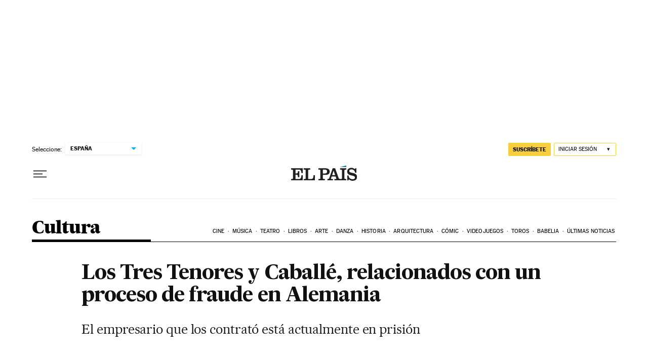

--- FILE ---
content_type: application/javascript; charset=utf-8
request_url: https://fundingchoicesmessages.google.com/f/AGSKWxU6kTDTLc-S-xp24ZhddS4IW5ZcmglU6LeJ86ZF0MrbK025pLDVfRJKnUrSKmcV9eEj6q55mvet42WxfPxNnPyrKiMTa6HnopE_rFebTr44CDfJVBOT2G1sm69r0Acs228exkE=?fccs=W251bGwsbnVsbCxudWxsLG51bGwsbnVsbCxudWxsLFsxNzY4NDkyNTg5LDQzMzAwMDAwMF0sbnVsbCxudWxsLG51bGwsW251bGwsWzcsNl0sbnVsbCxudWxsLG51bGwsbnVsbCxudWxsLG51bGwsbnVsbCxudWxsLG51bGwsMV0sImh0dHBzOi8vZWxwYWlzLmNvbS9kaWFyaW8vMTk5OC8xMS8xNC9jdWx0dXJhLzkxMDk5ODAxMF84NTAyMTUuaHRtbCIsbnVsbCxbWzgsIk05bGt6VWFaRHNnIl0sWzksImVuLVVTIl0sWzE2LCJbMSwxLDFdIl0sWzE5LCIyIl0sWzE3LCJbMF0iXSxbMjQsIiJdLFsyOSwiZmFsc2UiXV1d
body_size: 103
content:
if (typeof __googlefc.fcKernelManager.run === 'function') {"use strict";this.default_ContributorServingResponseClientJs=this.default_ContributorServingResponseClientJs||{};(function(_){var window=this;
try{
var np=function(a){this.A=_.t(a)};_.u(np,_.J);var op=function(a){this.A=_.t(a)};_.u(op,_.J);op.prototype.getWhitelistStatus=function(){return _.F(this,2)};var pp=function(a){this.A=_.t(a)};_.u(pp,_.J);var qp=_.Zc(pp),rp=function(a,b,c){this.B=a;this.j=_.A(b,np,1);this.l=_.A(b,_.Nk,3);this.F=_.A(b,op,4);a=this.B.location.hostname;this.D=_.Dg(this.j,2)&&_.O(this.j,2)!==""?_.O(this.j,2):a;a=new _.Og(_.Ok(this.l));this.C=new _.bh(_.q.document,this.D,a);this.console=null;this.o=new _.jp(this.B,c,a)};
rp.prototype.run=function(){if(_.O(this.j,3)){var a=this.C,b=_.O(this.j,3),c=_.dh(a),d=new _.Ug;b=_.fg(d,1,b);c=_.C(c,1,b);_.hh(a,c)}else _.eh(this.C,"FCNEC");_.lp(this.o,_.A(this.l,_.Ae,1),this.l.getDefaultConsentRevocationText(),this.l.getDefaultConsentRevocationCloseText(),this.l.getDefaultConsentRevocationAttestationText(),this.D);_.mp(this.o,_.F(this.F,1),this.F.getWhitelistStatus());var e;a=(e=this.B.googlefc)==null?void 0:e.__executeManualDeployment;a!==void 0&&typeof a==="function"&&_.Qo(this.o.G,
"manualDeploymentApi")};var sp=function(){};sp.prototype.run=function(a,b,c){var d;return _.v(function(e){d=qp(b);(new rp(a,d,c)).run();return e.return({})})};_.Rk(7,new sp);
}catch(e){_._DumpException(e)}
}).call(this,this.default_ContributorServingResponseClientJs);
// Google Inc.

//# sourceURL=/_/mss/boq-content-ads-contributor/_/js/k=boq-content-ads-contributor.ContributorServingResponseClientJs.en_US.M9lkzUaZDsg.es5.O/d=1/exm=ad_blocking_detection_executable,kernel_loader,loader_js_executable/ed=1/rs=AJlcJMzanTQvnnVdXXtZinnKRQ21NfsPog/m=cookie_refresh_executable
__googlefc.fcKernelManager.run('\x5b\x5b\x5b7,\x22\x5b\x5bnull,\\\x22elpais.com\\\x22,\\\x22AKsRol-nla-SpaZUevqrUWPagR9yAH6eOVsT6mND7xOWgglgvpvfBflVEzS-L6y9L5gP4yDtStLgAbBSYNqaNUymCTMrIhbImtWRrPmSQTLQtV1vx7QPIW3JLYMwGHfkObMe9FO11-BYf6ShMsY8xdU0W4t90pS4fg\\\\u003d\\\\u003d\\\x22\x5d,null,\x5b\x5bnull,null,null,\\\x22https:\/\/fundingchoicesmessages.google.com\/f\/AGSKWxW3vSBPM_TbcpaH-IUBWGx4EAQnxJDFe83282yQMKOFV3kpFFoqjb9ZklSbUcAGHagAkCcfhFcApUs3Z_EDs7zINHMbqtXdxsg0jrCrNz9wv_iy2jJtLYQNUVKy_qOuzs7iLvs\\\\u003d\\\x22\x5d,null,null,\x5bnull,null,null,\\\x22https:\/\/fundingchoicesmessages.google.com\/el\/AGSKWxWga-yXdTFa8j0SSXQgDkx9udM6h-n9DAT3PHn2IwD5efxPvQZv_fM4ixS5CObS1sxfDD9lmadjY3GDPdtZ9r9WW2NQgnR-OeLPm5c6O7lq1WTlW-bifTTe57Lcc8VeFzPoFcc\\\\u003d\\\x22\x5d,null,\x5bnull,\x5b7,6\x5d,null,null,null,null,null,null,null,null,null,1\x5d\x5d,\x5b3,1\x5d\x5d\x22\x5d\x5d,\x5bnull,null,null,\x22https:\/\/fundingchoicesmessages.google.com\/f\/AGSKWxXp-gzDHQi3ZUone3YDbars5nBsMwY1kAUrfiLrW6Lqp98uWYNw1HjzG08wIgGX5jYnzJuEmK6P3-I_THtVOncOG9TH-OvvV2gZBZy26u2LUNobFb1J3waVPAhsBIJkPpr2NBo\\u003d\x22\x5d\x5d');}

--- FILE ---
content_type: application/javascript; charset=utf-8
request_url: https://fundingchoicesmessages.google.com/f/AGSKWxUsx-h3CaSeIsXBQGSk0L-0pavhlzDGVAU1nolcJZQbD4vvJ_qi8TgLjLgUVffnpG54ZK8PuI4HZBv4ij4sF-5eM1msZyfoKSihvoqCdm_dZyurh8fE5Y4Hr6depasu3nN8AlPEg08LJQEi3Et0g9_W_TR_iZ5xiogInSGv83h0i74d28doP-ifGm0n/_/txt_ad./park_html_functions_general.js-ad-server//728_90n._googlead.
body_size: -1293
content:
window['a4fef7c8-1738-411e-982e-83656a3d78f6'] = true;